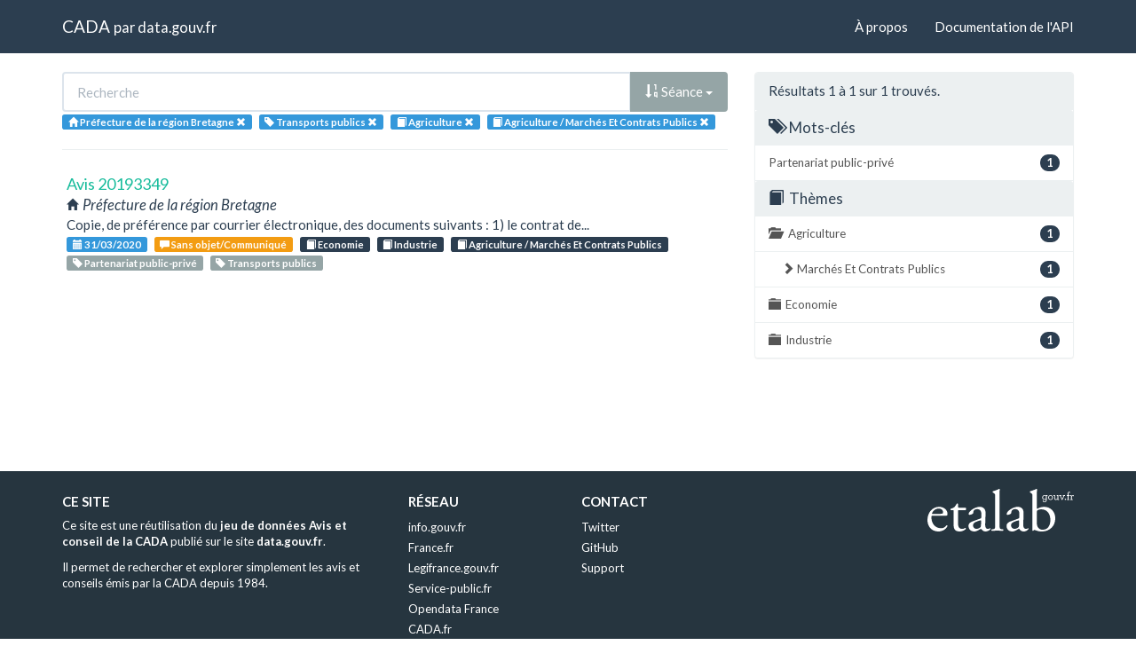

--- FILE ---
content_type: text/html; charset=utf-8
request_url: https://cada.data.gouv.fr/search?topic=Agriculture+&topic=Agriculture+%2F+March%C3%A9s+Et+Contrats+Publics&sort=session+asc&tag=Transports+publics&page=1&administration=Pr%C3%A9fecture+de+la+r%C3%A9gion+Bretagne
body_size: 2824
content:
<!doctype html>
<html lang="fr">
<head>
    <meta charset="utf-8">
    <meta name="viewport" content="width=device-width, initial-scale=1">
    <link rel="icon" href="data:," />

    <title>Recherche - CADA</title>

    
    <link rel="stylesheet" href="/static/css/cada.min.css?6f0de776" />
    
</head>
<body>
    <main class="wrapper">
        <nav class="navbar navbar-default navbar-static-top" role="navigation">
            <div class="container">
                <!-- Brand and toggle get grouped for better mobile display -->
                <div class="navbar-header">
                    <button type="button" class="navbar-toggle" data-toggle="collapse" data-target=".navbar-collapse">
                        <span class="sr-only">Toggle navigation</span>
                        <span class="icon-bar"></span>
                        <span class="icon-bar"></span>
                        <span class="icon-bar"></span>
                    </button>
                    <div class="navbar-brand">
                        <a href="/">CADA</a>
                        <small>
                        par
                        <a href="http://www.data.gouv.fr">data.gouv.fr</a>
                        </small>
                    </div>
                </div>

                <div class="collapse navbar-collapse">
                    <ul class="nav navbar-nav navbar-right">
                        <li><a href="/about">À propos</a></li>
                        <li><a href="/api/">Documentation de l'API</a></li>
                    </ul>
                    
                    
                    
                </div>
            </div>
        </nav>


        <div class="container">
            

            <div class="page">
            
<div class="row">
    <div class="col-md-8">

        <div class="row">
            <form class="col-lg-12" action="/search?topic=Agriculture+&amp;sort=session+asc&amp;tag=Transports+publics&amp;page=1&amp;administration=Pr%C3%A9fecture+de+la+r%C3%A9gion+Bretagne">
                <div class="input-group">
                    <input type="text" name="q" class="form-control"
                        placeholder="Recherche" value="">
                    <div class="input-group-btn">
                        <button type="button" class="btn btn-default dropdown-toggle" data-toggle="dropdown">
                            
                                
                                
                                
                                <span class="glyphicon glyphicon-sort-by-order"></span>
                                Séance
                            
                            <span class="caret"></span>
                        </button>
                        <ul class="dropdown-menu pull-right">
                            <li>
                                <a href="https://cada.data.gouv.fr/search?topic=Agriculture+&amp;topic=Agriculture+%2F+March%C3%A9s+Et+Contrats+Publics&amp;tag=Transports+publics&amp;page=1&amp;administration=Pr%C3%A9fecture+de+la+r%C3%A9gion+Bretagne">
                                    Pertinence
                                </a>
                            </li>
                            
                                




<li>
    <a href="https://cada.data.gouv.fr/search?topic=Agriculture+&amp;topic=Agriculture+%2F+March%C3%A9s+Et+Contrats+Publics&amp;sort=topic+asc&amp;tag=Transports+publics&amp;administration=Pr%C3%A9fecture+de+la+r%C3%A9gion+Bretagne">
        <span class="glyphicon glyphicon-sort-by-alphabet"></span>
        Thème
    </a>
</li>


<li>
    <a href="https://cada.data.gouv.fr/search?topic=Agriculture+&amp;topic=Agriculture+%2F+March%C3%A9s+Et+Contrats+Publics&amp;sort=topic+desc&amp;tag=Transports+publics&amp;administration=Pr%C3%A9fecture+de+la+r%C3%A9gion+Bretagne">
        <span class="glyphicon glyphicon-sort-by-alphabet-alt"></span>
        Thème
    </a>
</li>


                            
                                




<li>
    <a href="https://cada.data.gouv.fr/search?topic=Agriculture+&amp;topic=Agriculture+%2F+March%C3%A9s+Et+Contrats+Publics&amp;sort=administration+asc&amp;tag=Transports+publics&amp;administration=Pr%C3%A9fecture+de+la+r%C3%A9gion+Bretagne">
        <span class="glyphicon glyphicon-sort-by-alphabet"></span>
        Administration
    </a>
</li>


<li>
    <a href="https://cada.data.gouv.fr/search?topic=Agriculture+&amp;topic=Agriculture+%2F+March%C3%A9s+Et+Contrats+Publics&amp;sort=administration+desc&amp;tag=Transports+publics&amp;administration=Pr%C3%A9fecture+de+la+r%C3%A9gion+Bretagne">
        <span class="glyphicon glyphicon-sort-by-alphabet-alt"></span>
        Administration
    </a>
</li>


                            
                                




<li>
    <a href="https://cada.data.gouv.fr/search?topic=Agriculture+&amp;topic=Agriculture+%2F+March%C3%A9s+Et+Contrats+Publics&amp;sort=session+desc&amp;tag=Transports+publics&amp;administration=Pr%C3%A9fecture+de+la+r%C3%A9gion+Bretagne">
        <span class="glyphicon glyphicon-sort-by-order-alt"></span>
        Séance
    </a>
</li>


<li>
    <a href="https://cada.data.gouv.fr/search?topic=Agriculture+&amp;topic=Agriculture+%2F+March%C3%A9s+Et+Contrats+Publics&amp;sort=session+asc&amp;tag=Transports+publics&amp;administration=Pr%C3%A9fecture+de+la+r%C3%A9gion+Bretagne">
        <span class="glyphicon glyphicon-sort-by-order"></span>
        Séance
    </a>
</li>


                            
                        </ul>
                    </div>
                </div>
            </form>
        </div>

        <div class="row">
            <div class="col-sm-12 label-list">
                


<span class="tag label label-info" title="Administration">
    
    <span class="glyphicon glyphicon-home"></span>
    
    <span>Préfecture de la région Bretagne</span>
    <a href="https://cada.data.gouv.fr/search?topic=Agriculture+&topic=Agriculture+%2F+March%C3%A9s+Et+Contrats+Publics&sort=session+asc&tag=Transports+publics">
        <span class="close-icon glyphicon glyphicon-remove"></span>
    </a>
</span>


                



                


<span class="tag label label-info" title="Mot-clé">
    
    <span class="glyphicon glyphicon-tag"></span>
    
    <span>Transports publics</span>
    <a href="https://cada.data.gouv.fr/search?topic=Agriculture+&topic=Agriculture+%2F+March%C3%A9s+Et+Contrats+Publics&sort=session+asc&administration=Pr%C3%A9fecture+de+la+r%C3%A9gion+Bretagne">
        <span class="close-icon glyphicon glyphicon-remove"></span>
    </a>
</span>


                


<span class="tag label label-info" title="Thème">
    
    <span class="glyphicon glyphicon-book"></span>
    
    <span>Agriculture </span>
    <a href="https://cada.data.gouv.fr/search?sort=session+asc&tag=Transports+publics&administration=Pr%C3%A9fecture+de+la+r%C3%A9gion+Bretagne&topic=Agriculture+%2F+March%C3%A9s+Et+Contrats+Publics">
        <span class="close-icon glyphicon glyphicon-remove"></span>
    </a>
</span>

<span class="tag label label-info" title="Thème">
    
    <span class="glyphicon glyphicon-book"></span>
    
    <span>Agriculture / Marchés Et Contrats Publics</span>
    <a href="https://cada.data.gouv.fr/search?sort=session+asc&tag=Transports+publics&administration=Pr%C3%A9fecture+de+la+r%C3%A9gion+Bretagne&topic=Agriculture+">
        <span class="close-icon glyphicon glyphicon-remove"></span>
    </a>
</span>


                



                



            </div>
        </div>

        <hr/>

        <ul class="list-unstyled search-result">
            
            <li>
                <a class="title" href="/20193349/">
                    Avis 20193349
                </a>
                <div class="subtitle">
                    <span class="glyphicon glyphicon-home"></span>
                    Préfecture de la région Bretagne
                </div>
                <div class="excerpt">Copie, de préférence par courrier électronique, des documents suivants :
1) le contrat de...</div>
                <div class="label-list">
                    <a class="label label-info" title="Séance"
                        href="/search?session=2020-03-31">
                        <span class="glyphicon glyphicon-calendar"></span>
                        31/03/2020
                    </a>
                    
                    <a
                        
                        class="label label-warning"
                        
                        title="Conclusion"
                        href="/search?meaning=Sans+objet%2FCommuniqu%C3%A9">
                        <span class="glyphicon glyphicon-comment"></span>
                        Sans objet/Communiqué
                    </a>
                    
                    
                    <a class="label label-primary" title="Thème"
                        href="/search?topic=Economie">
                        <span class="glyphicon glyphicon-book"></span>
                        Economie
                    </a>
                    
                    <a class="label label-primary" title="Thème"
                        href="/search?topic=Industrie">
                        <span class="glyphicon glyphicon-book"></span>
                        Industrie
                    </a>
                    
                    <a class="label label-primary" title="Thème"
                        href="/search?topic=Agriculture+%2F+March%C3%A9s+Et+Contrats+Publics">
                        <span class="glyphicon glyphicon-book"></span>
                        Agriculture / Marchés Et Contrats Publics
                    </a>
                    
                    
                    <a class="label label-default" title="Tag"
                        href="/search?tag=Partenariat+public-priv%C3%A9">
                        <span class="glyphicon glyphicon-tag"></span>
                        Partenariat public-privé
                    </a>
                    
                    <a class="label label-default" title="Tag"
                        href="/search?tag=Transports+publics">
                        <span class="glyphicon glyphicon-tag"></span>
                        Transports publics
                    </a>
                    
                </div>
            </li>
            
        </ul>

        




    </div>
    <aside class="col-md-4">

        <div class="panel panel-default">
            <div class="panel-heading">
                
                    Résultats 1
                    à 1
                    sur 1 trouvés.
                
            </div>
            



            



            


<div class="panel-heading clickable" data-toggle="collapse" data-target="#collapse-tag">
    <h3 class="panel-title">
        <span class="glyphicon glyphicon-tags"></span>
        Mots-clés
    </h3>
</div>
<div id="collapse-tag" class="list-group collapse in">
    
        
        <a href="https://cada.data.gouv.fr/search?topic=Agriculture+&amp;topic=Agriculture+%2F+March%C3%A9s+Et+Contrats+Publics&amp;sort=session+asc&amp;tag=Transports+publics&amp;tag=Partenariat+public-priv%C3%A9&amp;page=1&amp;administration=Pr%C3%A9fecture+de+la+r%C3%A9gion+Bretagne"
            class="list-group-item" title="Partenariat public-privé">
            <span class="badge pull-right">1</span>
            Partenariat public-privé
        </a>
        
    
        
    
</div>


            


<div class="panel-heading clickable" data-toggle="collapse" data-target="#collapse-topic">
    <h3 class="panel-title">
        <span class="glyphicon glyphicon-book"></span>
        Thèmes
    </h3>
</div>
<div id="collapse-topic" class="list-group collapse in">
    
        
        <a href="https://cada.data.gouv.fr/search?topic=Agriculture+&amp;topic=Agriculture+%2F+March%C3%A9s+Et+Contrats+Publics&amp;sort=session+asc&amp;tag=Transports+publics&amp;page=1&amp;administration=Pr%C3%A9fecture+de+la+r%C3%A9gion+Bretagne"
            class="list-group-item" title="Agriculture ">
            <span class="glyphicon glyphicon-folder-open"></span>
            <span class="badge pull-right">1</span>
            Agriculture 
        </a>
            
            
            <a href="https://cada.data.gouv.fr/search?topic=Agriculture+&amp;topic=Agriculture+%2F+March%C3%A9s+Et+Contrats+Publics&amp;sort=session+asc&amp;tag=Transports+publics&amp;page=1&amp;administration=Pr%C3%A9fecture+de+la+r%C3%A9gion+Bretagne"
                class="list-group-item nested"
                title=" Marchés Et Contrats Publics">
                <span class="glyphicon glyphicon-chevron-right"></span>
                <span class="badge pull-right">1</span>
                 Marchés Et Contrats Publics
            </a>
            
            
        
    
        
        <a href="https://cada.data.gouv.fr/search?topic=Agriculture+&amp;topic=Agriculture+%2F+March%C3%A9s+Et+Contrats+Publics&amp;topic=Economie&amp;sort=session+asc&amp;tag=Transports+publics&amp;page=1&amp;administration=Pr%C3%A9fecture+de+la+r%C3%A9gion+Bretagne"
            class="list-group-item" title="Economie">
            <span class="glyphicon glyphicon-folder-close"></span>
            <span class="badge pull-right">1</span>
            Economie
        </a>
            
        
    
        
        <a href="https://cada.data.gouv.fr/search?topic=Agriculture+&amp;topic=Agriculture+%2F+March%C3%A9s+Et+Contrats+Publics&amp;topic=Industrie&amp;sort=session+asc&amp;tag=Transports+publics&amp;page=1&amp;administration=Pr%C3%A9fecture+de+la+r%C3%A9gion+Bretagne"
            class="list-group-item" title="Industrie">
            <span class="glyphicon glyphicon-folder-close"></span>
            <span class="badge pull-right">1</span>
            Industrie
        </a>
            
        
    
</div>


            



            



        </div>

    </aside>
</div>


            </div>
        </div>

        <section class="footer">
    <div class="container">
        <footer class="row">

            <section class="col-xs-12 col-sm-6 col-md-4 col-lg-4">
                <h5>Ce site</h5>
                <p>Ce site est une réutilisation du <a href="https://www.data.gouv.fr/dataset/avis-et-conseils-de-la-cada">jeu de données Avis et conseil de la CADA</a> publié sur le site <a href="http://www.data.gouv.fr/">data.gouv.fr</a>.</p>
                <p>Il permet de rechercher et explorer simplement les avis et conseils émis par la CADA depuis 1984.</p>
            </section>

            <section class="col-xs-6 col-sm-3 col-md-2 col-lg-2">
                <h5>Réseau</h5>
                <ul>
                    <li><a href="https://www.info.gouv.fr/">info.gouv.fr</a></li>
                    <li><a href="https://www.france.fr/">France.fr</a></li>
                    <li><a href="https://www.legifrance.gouv.fr/">Legifrance.gouv.fr </a></li>
                    <li><a href="https://www.service-public.fr/">Service-public.fr</a></li>
                    <li><a href="https://opendatafrance.fr/">Opendata France</a></li>
                    <li><a href="https://www.cada.fr/">CADA.fr</a></li>
                </ul>
            </section>

            <section class="col-xs-6 col-sm-3 col-md-4 col-lg-4">
                <h5>Contact</h5>
                <ul>
                    <li><a href="https://twitter.com/Etalab">Twitter</a></li>
                    <li><a href="https://github.com/etalab">GitHub</a></li>
                    <li><a href="https://support.data.gouv.fr/">Support</a></li>
                </ul>
            </section>

            <section class="col-xs-9 col-xs-offset-3 col-sm-offset-0 col-sm-2 col-md-2 col-lg-2">
                <a href="https://www.etalab.gouv.fr/">
                <img class="logo" src="/static/img/etalab.svg" />
                </a>
            </section>

            <p class="bottom-right"><a href="#">Haut de page</a></p>

        </footer>
    </div>
</section>
    </main>

    
    <script type="text/javascript" src="/static/js/cada.min.js?917413cd"></script>
    
    

    
<!-- Piwik -->
<script type="text/javascript">
  var _paq = _paq || [];
  _paq.push(["trackPageView"]);
  _paq.push(["enableLinkTracking"]);

  (function() {
    var u=(("https:" == document.location.protocol) ? "https" : "http") + "://stats.data.gouv.fr/";
    _paq.push(["setTrackerUrl", u+"piwik.php"]);
    _paq.push(["setSiteId", "3"]);
    var d=document, g=d.createElement("script"), s=d.getElementsByTagName("script")[0]; g.type="text/javascript";
    g.defer=true; g.async=true; g.src=u+"piwik.js"; s.parentNode.insertBefore(g,s);
  })();
</script>
<!-- End Piwik Code -->

</body>
</html>